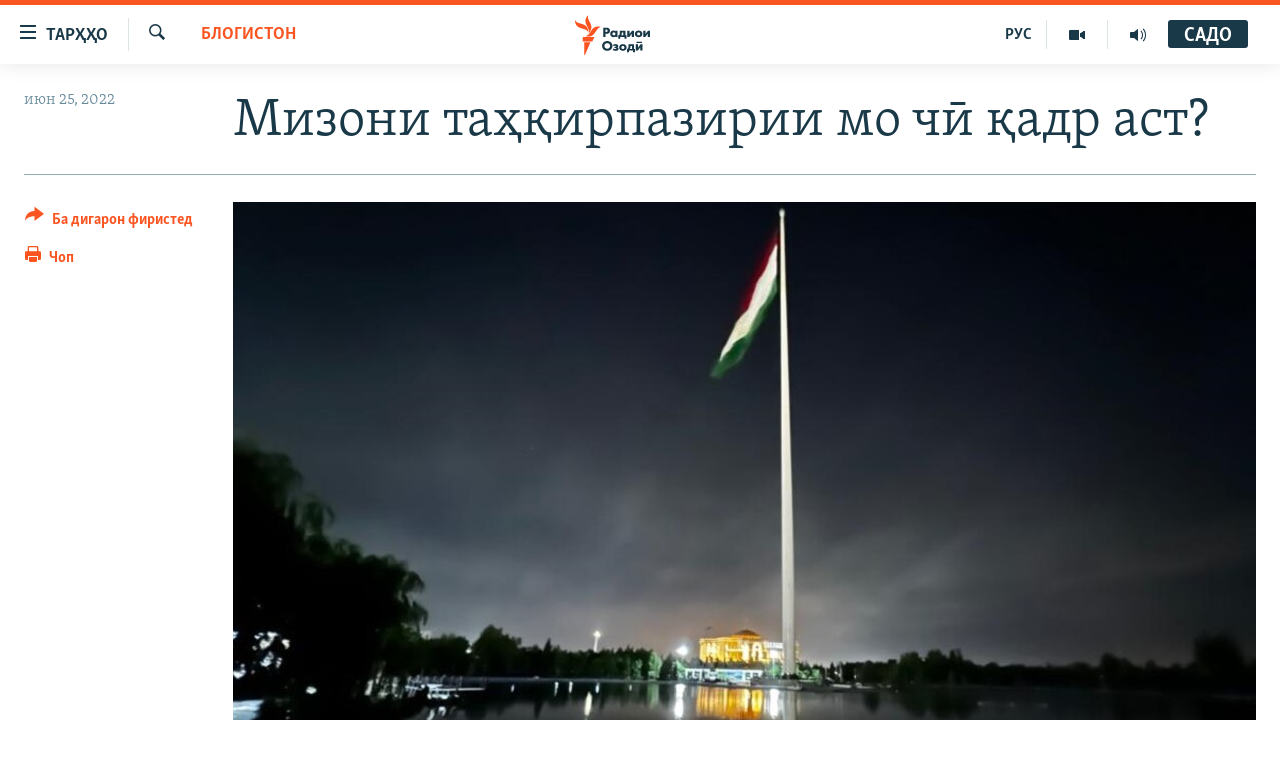

--- FILE ---
content_type: text/html; charset=utf-8
request_url: https://www.ozodi.org/a/31914729.html
body_size: 16155
content:

<!DOCTYPE html>
<html lang="tg" dir="ltr" class="no-js">
<head>
<link href="/Content/responsive/RFE/tg-TJ/RFE-tg-TJ.css?&amp;av=0.0.0.0&amp;cb=370" rel="stylesheet"/>
<script src="https://tags.ozodi.org/rferl-pangea/prod/utag.sync.js"></script> <script type='text/javascript' src='https://www.youtube.com/iframe_api' async></script>
<link rel="manifest" href="/manifest.json">
<script type="text/javascript">
//a general 'js' detection, must be on top level in <head>, due to CSS performance
document.documentElement.className = "js";
var cacheBuster = "370";
var appBaseUrl = "/";
var imgEnhancerBreakpoints = [0, 144, 256, 408, 650, 1023, 1597];
var isLoggingEnabled = false;
var isPreviewPage = false;
var isLivePreviewPage = false;
if (!isPreviewPage) {
window.RFE = window.RFE || {};
window.RFE.cacheEnabledByParam = window.location.href.indexOf('nocache=1') === -1;
const url = new URL(window.location.href);
const params = new URLSearchParams(url.search);
// Remove the 'nocache' parameter
params.delete('nocache');
// Update the URL without the 'nocache' parameter
url.search = params.toString();
window.history.replaceState(null, '', url.toString());
} else {
window.addEventListener('load', function() {
const links = window.document.links;
for (let i = 0; i < links.length; i++) {
links[i].href = '#';
links[i].target = '_self';
}
})
}
var pwaEnabled = false;
var swCacheDisabled;
</script>
<meta charset="utf-8" />
<title>Мизони таҳқирпазирии мо чӣ қадр аст?</title>
<meta name="description" content="|Зеварбону Рауфӣ, хабарнигори ҷавон
Дуруд ҳаммеҳани азиз,
Чӣ ҳол дорӣ? На, фикр накун ин суол аз ҷумлае онҳоест, ки фақат барои адои эҳтиром гуфта шудаву ниёзе ба посух надорад. Воқеъан дилам мехоҳад бидонам чӣ ҳол дорӣ? Банди чӣ кору афкоре ҳастӣ? Оё ту ҳам пайгири иттифоқоте, ки дар..." />
<meta name="keywords" content="Блогистон" />
<meta name="viewport" content="width=device-width, initial-scale=1.0" />
<meta http-equiv="X-UA-Compatible" content="IE=edge" />
<meta name="robots" content="max-image-preview:large"><meta property="fb:pages" content="174906359256843" /> <meta name="yandex-verification" content="5dc03567353abd09" />
<link href="https://www.ozodi.org/a/31914729.html" rel="canonical" />
<meta name="apple-mobile-web-app-title" content="РАО/РО" />
<meta name="apple-mobile-web-app-status-bar-style" content="black" />
<meta name="apple-itunes-app" content="app-id=1448678370, app-argument=//31914729.ltr" />
<meta content="Мизони таҳқирпазирии мо чӣ қадр аст?" property="og:title" />
<meta content="|Зеварбону Рауфӣ, хабарнигори ҷавон
Дуруд ҳаммеҳани азиз,
Чӣ ҳол дорӣ? На, фикр накун ин суол аз ҷумлае онҳоест, ки фақат барои адои эҳтиром гуфта шудаву ниёзе ба посух надорад. Воқеъан дилам мехоҳад бидонам чӣ ҳол дорӣ? Банди чӣ кору афкоре ҳастӣ? Оё ту ҳам пайгири иттифоқоте, ки дар..." property="og:description" />
<meta content="article" property="og:type" />
<meta content="https://www.ozodi.org/a/31914729.html" property="og:url" />
<meta content="Радиои Озодӣ" property="og:site_name" />
<meta content="https://www.facebook.com/radio.ozodi" property="article:publisher" />
<meta content="https://gdb.rferl.org/10040000-0aff-0242-31f0-08da56975b0f_cx3_cy8_cw94_w1200_h630.jpeg" property="og:image" />
<meta content="1200" property="og:image:width" />
<meta content="630" property="og:image:height" />
<meta content="210773346019074" property="fb:app_id" />
<meta content="summary_large_image" name="twitter:card" />
<meta content="@RadioiOzodi" name="twitter:site" />
<meta content="https://gdb.rferl.org/10040000-0aff-0242-31f0-08da56975b0f_cx3_cy8_cw94_w1200_h630.jpeg" name="twitter:image" />
<meta content="Мизони таҳқирпазирии мо чӣ қадр аст?" name="twitter:title" />
<meta content="|Зеварбону Рауфӣ, хабарнигори ҷавон
Дуруд ҳаммеҳани азиз,
Чӣ ҳол дорӣ? На, фикр накун ин суол аз ҷумлае онҳоест, ки фақат барои адои эҳтиром гуфта шудаву ниёзе ба посух надорад. Воқеъан дилам мехоҳад бидонам чӣ ҳол дорӣ? Банди чӣ кору афкоре ҳастӣ? Оё ту ҳам пайгири иттифоқоте, ки дар..." name="twitter:description" />
<link rel="amphtml" href="https://www.ozodi.org/amp/31914729.html" />
<script type="application/ld+json">{"articleSection":"Блогистон","isAccessibleForFree":true,"headline":"Мизони таҳқирпазирии мо чӣ қадр аст?","inLanguage":"tg-TJ","keywords":"Блогистон","author":{"@type":"Person","name":"РАО/РО"},"datePublished":"2022-06-25 10:45:06Z","dateModified":"2022-06-25 10:45:06Z","publisher":{"logo":{"width":512,"height":220,"@type":"ImageObject","url":"https://www.ozodi.org/Content/responsive/RFE/tg-TJ/img/logo.png"},"@type":"NewsMediaOrganization","url":"https://www.ozodi.org","sameAs":["http://facebook.com/radio.ozodi","http://www.youtube.com/user/Ozodivideo","https://www.instagram.com/radioiozodi/?hl=en","https://twitter.com/RadioiOzodi","https://t.me/radioozodi"],"name":"Радиои Озодӣ","alternateName":"Радиои Озодӣ"},"@context":"https://schema.org","@type":"NewsArticle","mainEntityOfPage":"https://www.ozodi.org/a/31914729.html","url":"https://www.ozodi.org/a/31914729.html","description":"|Зеварбону Рауфӣ, хабарнигори ҷавон\r\n Дуруд ҳаммеҳани азиз,\r\n Чӣ ҳол дорӣ? На, фикр накун ин суол аз ҷумлае онҳоест, ки фақат барои адои эҳтиром гуфта шудаву ниёзе ба посух надорад. Воқеъан дилам мехоҳад бидонам чӣ ҳол дорӣ? Банди чӣ кору афкоре ҳастӣ? Оё ту ҳам пайгири иттифоқоте, ки дар...","image":{"width":1080,"height":608,"@type":"ImageObject","url":"https://gdb.rferl.org/10040000-0aff-0242-31f0-08da56975b0f_cx3_cy8_cw94_w1080_h608.jpeg"},"name":"Мизони таҳқирпазирии мо чӣ қадр аст?"}</script>
<script src="/Scripts/responsive/infographics.b?v=dVbZ-Cza7s4UoO3BqYSZdbxQZVF4BOLP5EfYDs4kqEo1&amp;av=0.0.0.0&amp;cb=370"></script>
<script src="/Scripts/responsive/loader.b?v=Q26XNwrL6vJYKjqFQRDnx01Lk2pi1mRsuLEaVKMsvpA1&amp;av=0.0.0.0&amp;cb=370"></script>
<link rel="icon" type="image/svg+xml" href="/Content/responsive/RFE/img/webApp/favicon.svg" />
<link rel="alternate icon" href="/Content/responsive/RFE/img/webApp/favicon.ico" />
<link rel="mask-icon" color="#ea6903" href="/Content/responsive/RFE/img/webApp/favicon_safari.svg" />
<link rel="apple-touch-icon" sizes="152x152" href="/Content/responsive/RFE/img/webApp/ico-152x152.png" />
<link rel="apple-touch-icon" sizes="144x144" href="/Content/responsive/RFE/img/webApp/ico-144x144.png" />
<link rel="apple-touch-icon" sizes="114x114" href="/Content/responsive/RFE/img/webApp/ico-114x114.png" />
<link rel="apple-touch-icon" sizes="72x72" href="/Content/responsive/RFE/img/webApp/ico-72x72.png" />
<link rel="apple-touch-icon-precomposed" href="/Content/responsive/RFE/img/webApp/ico-57x57.png" />
<link rel="icon" sizes="192x192" href="/Content/responsive/RFE/img/webApp/ico-192x192.png" />
<link rel="icon" sizes="128x128" href="/Content/responsive/RFE/img/webApp/ico-128x128.png" />
<meta name="msapplication-TileColor" content="#ffffff" />
<meta name="msapplication-TileImage" content="/Content/responsive/RFE/img/webApp/ico-144x144.png" />
<link rel="preload" href="/Content/responsive/fonts/Skolar-Lt_Cyrl_v2.4.woff" type="font/woff" as="font" crossorigin="anonymous" />
<link rel="preload" href="/Content/responsive/fonts/SkolarSans-Cn-Bd_LatnCyrl_v2.3.woff" type="font/woff" as="font" crossorigin="anonymous" />
<link rel="alternate" type="application/rss+xml" title="RFE/RL - Top Stories [RSS]" href="/api/" />
<link rel="sitemap" type="application/rss+xml" href="/sitemap.xml" />
</head>
<body class=" nav-no-loaded cc_theme pg-article print-lay-article js-category-to-nav nojs-images ">
<script type="text/javascript" >
var analyticsData = {url:"https://www.ozodi.org/a/31914729.html",property_id:"422",article_uid:"31914729",page_title:"Мизони таҳқирпазирии мо чӣ қадр аст?",page_type:"article",content_type:"article",subcontent_type:"article",last_modified:"2022-06-25 10:45:06Z",pub_datetime:"2022-06-25 10:45:06Z",pub_year:"2022",pub_month:"06",pub_day:"25",pub_hour:"10",pub_weekday:"Saturday",section:"блогистон",english_section:"blogistan",byline:"",categories:"blogistan",domain:"www.ozodi.org",language:"Tajik",language_service:"RFERL Tajik",platform:"web",copied:"no",copied_article:"",copied_title:"",runs_js:"Yes",cms_release:"8.44.0.0.370",enviro_type:"prod",slug:"",entity:"RFE",short_language_service:"TAJ",platform_short:"W",page_name:"Мизони таҳқирпазирии мо чӣ қадр аст?"};
</script>
<noscript><iframe src="https://www.googletagmanager.com/ns.html?id=GTM-WXZBPZ" height="0" width="0" style="display:none;visibility:hidden"></iframe></noscript><script type="text/javascript" data-cookiecategory="analytics">
var gtmEventObject = Object.assign({}, analyticsData, {event: 'page_meta_ready'});window.dataLayer = window.dataLayer || [];window.dataLayer.push(gtmEventObject);
if (top.location === self.location) { //if not inside of an IFrame
var renderGtm = "true";
if (renderGtm === "true") {
(function(w,d,s,l,i){w[l]=w[l]||[];w[l].push({'gtm.start':new Date().getTime(),event:'gtm.js'});var f=d.getElementsByTagName(s)[0],j=d.createElement(s),dl=l!='dataLayer'?'&l='+l:'';j.async=true;j.src='//www.googletagmanager.com/gtm.js?id='+i+dl;f.parentNode.insertBefore(j,f);})(window,document,'script','dataLayer','GTM-WXZBPZ');
}
}
</script>
<!--Analytics tag js version start-->
<script type="text/javascript" data-cookiecategory="analytics">
var utag_data = Object.assign({}, analyticsData, {});
if(typeof(TealiumTagFrom)==='function' && typeof(TealiumTagSearchKeyword)==='function') {
var utag_from=TealiumTagFrom();var utag_searchKeyword=TealiumTagSearchKeyword();
if(utag_searchKeyword!=null && utag_searchKeyword!=='' && utag_data["search_keyword"]==null) utag_data["search_keyword"]=utag_searchKeyword;if(utag_from!=null && utag_from!=='') utag_data["from"]=TealiumTagFrom();}
if(window.top!== window.self&&utag_data.page_type==="snippet"){utag_data.page_type = 'iframe';}
try{if(window.top!==window.self&&window.self.location.hostname===window.top.location.hostname){utag_data.platform = 'self-embed';utag_data.platform_short = 'se';}}catch(e){if(window.top!==window.self&&window.self.location.search.includes("platformType=self-embed")){utag_data.platform = 'cross-promo';utag_data.platform_short = 'cp';}}
(function(a,b,c,d){ a="https://tags.ozodi.org/rferl-pangea/prod/utag.js"; b=document;c="script";d=b.createElement(c);d.src=a;d.type="text/java"+c;d.async=true; a=b.getElementsByTagName(c)[0];a.parentNode.insertBefore(d,a); })();
</script>
<!--Analytics tag js version end-->
<!-- Analytics tag management NoScript -->
<noscript>
<img style="position: absolute; border: none;" src="https://ssc.ozodi.org/b/ss/bbgprod,bbgentityrferl/1/G.4--NS/921931900?pageName=rfe%3ataj%3aw%3aarticle%3a%d0%9c%d0%b8%d0%b7%d0%be%d0%bd%d0%b8%20%d1%82%d0%b0%d2%b3%d2%9b%d0%b8%d1%80%d0%bf%d0%b0%d0%b7%d0%b8%d1%80%d0%b8%d0%b8%20%d0%bc%d0%be%20%d1%87%d3%a3%20%d2%9b%d0%b0%d0%b4%d1%80%20%d0%b0%d1%81%d1%82%3f&amp;c6=%d0%9c%d0%b8%d0%b7%d0%be%d0%bd%d0%b8%20%d1%82%d0%b0%d2%b3%d2%9b%d0%b8%d1%80%d0%bf%d0%b0%d0%b7%d0%b8%d1%80%d0%b8%d0%b8%20%d0%bc%d0%be%20%d1%87%d3%a3%20%d2%9b%d0%b0%d0%b4%d1%80%20%d0%b0%d1%81%d1%82%3f&amp;v36=8.44.0.0.370&amp;v6=D=c6&amp;g=https%3a%2f%2fwww.ozodi.org%2fa%2f31914729.html&amp;c1=D=g&amp;v1=D=g&amp;events=event1,event52&amp;c16=rferl%20tajik&amp;v16=D=c16&amp;c5=blogistan&amp;v5=D=c5&amp;ch=%d0%91%d0%bb%d0%be%d0%b3%d0%b8%d1%81%d1%82%d0%be%d0%bd&amp;c15=tajik&amp;v15=D=c15&amp;c4=article&amp;v4=D=c4&amp;c14=31914729&amp;v14=D=c14&amp;v20=no&amp;c17=web&amp;v17=D=c17&amp;mcorgid=518abc7455e462b97f000101%40adobeorg&amp;server=www.ozodi.org&amp;pageType=D=c4&amp;ns=bbg&amp;v29=D=server&amp;v25=rfe&amp;v30=422&amp;v105=D=User-Agent " alt="analytics" width="1" height="1" /></noscript>
<!-- End of Analytics tag management NoScript -->
<!--*** Accessibility links - For ScreenReaders only ***-->
<section>
<div class="sr-only">
<h2>Пайвандҳои дастрасӣ</h2>
<ul>
<li><a href="#content" data-disable-smooth-scroll="1">Ҷаҳиш ба мояи аслӣ</a></li>
<li><a href="#navigation" data-disable-smooth-scroll="1">Ҷаҳиш ба феҳристи аслӣ</a></li>
<li><a href="#txtHeaderSearch" data-disable-smooth-scroll="1">Ҷаҳиш ба ҷустор</a></li>
</ul>
</div>
</section>
<div dir="ltr">
<div id="page">
<aside>
<div class="c-lightbox overlay-modal">
<div class="c-lightbox__intro">
<h2 class="c-lightbox__intro-title"></h2>
<button class="btn btn--rounded c-lightbox__btn c-lightbox__intro-next" title="Баъдӣ">
<span class="ico ico--rounded ico-chevron-forward"></span>
<span class="sr-only">Баъдӣ</span>
</button>
</div>
<div class="c-lightbox__nav">
<button class="btn btn--rounded c-lightbox__btn c-lightbox__btn--close" title="Пӯшонед">
<span class="ico ico--rounded ico-close"></span>
<span class="sr-only">Пӯшонед</span>
</button>
<button class="btn btn--rounded c-lightbox__btn c-lightbox__btn--prev" title="Пешӣ">
<span class="ico ico--rounded ico-chevron-backward"></span>
<span class="sr-only">Пешӣ</span>
</button>
<button class="btn btn--rounded c-lightbox__btn c-lightbox__btn--next" title="Баъдӣ">
<span class="ico ico--rounded ico-chevron-forward"></span>
<span class="sr-only">Баъдӣ</span>
</button>
</div>
<div class="c-lightbox__content-wrap">
<figure class="c-lightbox__content">
<span class="c-spinner c-spinner--lightbox">
<img src="/Content/responsive/img/player-spinner.png"
alt="лутфан мунтазир бошед "
title="лутфан мунтазир бошед " />
</span>
<div class="c-lightbox__img">
<div class="thumb">
<img src="" alt="" />
</div>
</div>
<figcaption>
<div class="c-lightbox__info c-lightbox__info--foot">
<span class="c-lightbox__counter"></span>
<span class="caption c-lightbox__caption"></span>
</div>
</figcaption>
</figure>
</div>
<div class="hidden">
<div class="content-advisory__box content-advisory__box--lightbox">
<span class="content-advisory__box-text">Тасвир саҳнаҳое дорад, ки шояд барои дигарон нофорам бошанд.</span>
<button class="btn btn--transparent content-advisory__box-btn m-t-md" value="text" type="button">
<span class="btn__text">
Пардабардорӣ
</span>
</button>
</div>
</div>
</div>
<div class="print-dialogue">
<div class="container">
<h3 class="print-dialogue__title section-head">Тарзи чоп:</h3>
<div class="print-dialogue__opts">
<ul class="print-dialogue__opt-group">
<li class="form__group form__group--checkbox">
<input class="form__check " id="checkboxImages" name="checkboxImages" type="checkbox" checked="checked" />
<label for="checkboxImages" class="form__label m-t-md">Тасвирҳо</label>
</li>
<li class="form__group form__group--checkbox">
<input class="form__check " id="checkboxMultimedia" name="checkboxMultimedia" type="checkbox" checked="checked" />
<label for="checkboxMultimedia" class="form__label m-t-md">Чандрасонаӣ</label>
</li>
</ul>
<ul class="print-dialogue__opt-group">
<li class="form__group form__group--checkbox">
<input class="form__check " id="checkboxEmbedded" name="checkboxEmbedded" type="checkbox" checked="checked" />
<label for="checkboxEmbedded" class="form__label m-t-md">Embedded Content</label>
</li>
<li class="hidden">
<input class="form__check " id="checkboxComments" name="checkboxComments" type="checkbox" />
<label for="checkboxComments" class="form__label m-t-md">Шарҳҳо</label>
</li>
</ul>
</div>
<div class="print-dialogue__buttons">
<button class="btn btn--secondary close-button" type="button" title="Пӯшед">
<span class="btn__text ">Пӯшед</span>
</button>
<button class="btn btn-cust-print m-l-sm" type="button" title="Чоп">
<span class="btn__text ">Чоп</span>
</button>
</div>
</div>
</div>
<div class="ctc-message pos-fix">
<div class="ctc-message__inner">Тор нусхагирӣ шуд</div>
</div>
</aside>
<div class="hdr-20 hdr-20--big">
<div class="hdr-20__inner">
<div class="hdr-20__max pos-rel">
<div class="hdr-20__side hdr-20__side--primary d-flex">
<label data-for="main-menu-ctrl" data-switcher-trigger="true" data-switch-target="main-menu-ctrl" class="burger hdr-trigger pos-rel trans-trigger" data-trans-evt="click" data-trans-id="menu">
<span class="ico ico-close hdr-trigger__ico hdr-trigger__ico--close burger__ico burger__ico--close"></span>
<span class="ico ico-menu hdr-trigger__ico hdr-trigger__ico--open burger__ico burger__ico--open"></span>
<span class="burger__label">ТАРҲҲО</span>
</label>
<div class="menu-pnl pos-fix trans-target" data-switch-target="main-menu-ctrl" data-trans-id="menu">
<div class="menu-pnl__inner">
<nav class="main-nav menu-pnl__item menu-pnl__item--first">
<ul class="main-nav__list accordeon" data-analytics-tales="false" data-promo-name="link" data-location-name="nav,secnav">
<li class="main-nav__item accordeon__item" data-switch-target="menu-item-3142">
<label class="main-nav__item-name main-nav__item-name--label accordeon__control-label" data-switcher-trigger="true" data-for="menu-item-3142">
Гӯшаҳо
<span class="ico ico-chevron-down main-nav__chev"></span>
</label>
<div class="main-nav__sub-list">
<a class="main-nav__item-name main-nav__item-name--link main-nav__item-name--sub" href="/z/542" title="Сиёсат" data-item-name="politics" >Сиёсат</a>
<a class="main-nav__item-name main-nav__item-name--link main-nav__item-name--sub" href="/z/543" title="Иқтисод" data-item-name="economics" >Иқтисод</a>
<a class="main-nav__item-name main-nav__item-name--link main-nav__item-name--sub" href="/z/16829" title="Ҷомеа" data-item-name="society" >Ҷомеа</a>
<a class="main-nav__item-name main-nav__item-name--link main-nav__item-name--sub" href="/z/23154" title="Қазияи &quot;Крокус&quot;" data-item-name="moscow-attack" >Қазияи &quot;Крокус&quot;</a>
<a class="main-nav__item-name main-nav__item-name--link main-nav__item-name--sub" href="/z/3537" title="Осиёи Марказӣ" data-item-name="central_asia" >Осиёи Марказӣ</a>
<a class="main-nav__item-name main-nav__item-name--link main-nav__item-name--sub" href="/z/545" title="Фарҳанг" data-item-name="culture" >Фарҳанг</a>
<a class="main-nav__item-name main-nav__item-name--link main-nav__item-name--sub" href="/z/17632" title="Меҳмони Озодӣ" data-item-name="guest-of-ozodi" >Меҳмони Озодӣ</a>
<a class="main-nav__item-name main-nav__item-name--link main-nav__item-name--sub" href="/z/562" title="Варзиш" data-item-name="Sports" >Варзиш</a>
</div>
</li>
<li class="main-nav__item">
<a class="main-nav__item-name main-nav__item-name--link" href="/freetalk" title="Гапи Озод" data-item-name="gapi-ozod" >Гапи Озод</a>
</li>
<li class="main-nav__item">
<a class="main-nav__item-name main-nav__item-name--link" href="/migrantslife" title="Рӯзгори муҳоҷир" data-item-name="migrantslife" >Рӯзгори муҳоҷир</a>
</li>
<li class="main-nav__item">
<a class="main-nav__item-name main-nav__item-name--link" href="/hellosister" title="Салом, хоҳар" data-item-name="hellosister" >Салом, хоҳар</a>
</li>
<li class="main-nav__item">
<a class="main-nav__item-name main-nav__item-name--link" href="/investigation" title="Таҳқиқот" data-item-name="investigation" >Таҳқиқот</a>
</li>
<li class="main-nav__item">
<a class="main-nav__item-name main-nav__item-name--link" href="/z/22610" title="Ҷанг дар Украина" data-item-name="ukraine-war" >Ҷанг дар Украина</a>
</li>
<li class="main-nav__item accordeon__item" data-switch-target="menu-item-3160">
<label class="main-nav__item-name main-nav__item-name--label accordeon__control-label" data-switcher-trigger="true" data-for="menu-item-3160">
Назари мардум
<span class="ico ico-chevron-down main-nav__chev"></span>
</label>
<div class="main-nav__sub-list">
<a class="main-nav__item-name main-nav__item-name--link main-nav__item-name--sub" href="/z/2673" title="Блогистон" data-item-name="Blogistan" >Блогистон</a>
<a class="main-nav__item-name main-nav__item-name--link main-nav__item-name--sub" href="/z/21718" title="Озодӣ Онлайн" data-item-name="ozodi-online" >Озодӣ Онлайн</a>
</div>
</li>
<li class="main-nav__item accordeon__item" data-switch-target="menu-item-3161">
<label class="main-nav__item-name main-nav__item-name--label accordeon__control-label" data-switcher-trigger="true" data-for="menu-item-3161">
Чандрасонаӣ
<span class="ico ico-chevron-down main-nav__chev"></span>
</label>
<div class="main-nav__sub-list">
<a class="main-nav__item-name main-nav__item-name--link main-nav__item-name--sub" href="/z/643" title="Видео" data-item-name="video_report" >Видео</a>
<a class="main-nav__item-name main-nav__item-name--link main-nav__item-name--sub" href="/z/16875" title="Нигористон" data-item-name="photo-gallery" >Нигористон</a>
<a class="main-nav__item-name main-nav__item-name--link main-nav__item-name--sub" href="/z/17274" title="Гузоришҳои радиоӣ" data-item-name="radio-reports" >Гузоришҳои радиоӣ</a>
</div>
</li>
<li class="main-nav__item">
<a class="main-nav__item-name main-nav__item-name--link" href="/ozodi-lists" title="Рӯйхатҳо" data-item-name="ozodi-lists" >Рӯйхатҳо</a>
</li>
<li class="main-nav__item">
<a class="main-nav__item-name main-nav__item-name--link" href="/z/23080" title="Китобҳои Озодӣ" data-item-name="books" >Китобҳои Озодӣ</a>
</li>
</ul>
</nav>
<div class="menu-pnl__item">
<a href="https://rus.ozodi.org" class="menu-pnl__item-link" alt="Русский">Русский</a>
</div>
<div class="menu-pnl__item menu-pnl__item--social">
<h5 class="menu-pnl__sub-head">Пайгирӣ кунед </h5>
<a href="https://news.google.com/publications/CAAqBwgKMOiFhAEwv7sO?hl=ru&amp;gl=RU&amp;ceid=RU%3Aru" title="Моро дар Google News пайгирӣ кунед" data-analytics-text="follow_on_google_news" class="btn btn--rounded btn--social-inverted menu-pnl__btn js-social-btn btn-g-news" target="_blank" rel="noopener">
<span class="ico ico-google-news ico--rounded"></span>
</a>
<a href="http://facebook.com/radio.ozodi" title="Моро дар Facebook пайгирӣ кунед" data-analytics-text="follow_on_facebook" class="btn btn--rounded btn--social-inverted menu-pnl__btn js-social-btn btn-facebook" target="_blank" rel="noopener">
<span class="ico ico-facebook-alt ico--rounded"></span>
</a>
<a href="http://www.youtube.com/user/Ozodivideo" title="Моро дар Youtube пайгирӣ кунед" data-analytics-text="follow_on_youtube" class="btn btn--rounded btn--social-inverted menu-pnl__btn js-social-btn btn-youtube" target="_blank" rel="noopener">
<span class="ico ico-youtube ico--rounded"></span>
</a>
<a href="https://www.instagram.com/radioiozodi/?hl=en" title="Моро дар Инстаграм пайгирӣ кунед" data-analytics-text="follow_on_instagram" class="btn btn--rounded btn--social-inverted menu-pnl__btn js-social-btn btn-instagram" target="_blank" rel="noopener">
<span class="ico ico-instagram ico--rounded"></span>
</a>
<a href="https://twitter.com/RadioiOzodi" title="Моро дар Twitter пайгирӣ кунед" data-analytics-text="follow_on_twitter" class="btn btn--rounded btn--social-inverted menu-pnl__btn js-social-btn btn-twitter" target="_blank" rel="noopener">
<span class="ico ico-twitter ico--rounded"></span>
</a>
<a href="https://t.me/radioozodi" title="Моро дар Telegram пайгирӣ кунед" data-analytics-text="follow_on_telegram" class="btn btn--rounded btn--social-inverted menu-pnl__btn js-social-btn btn-telegram" target="_blank" rel="noopener">
<span class="ico ico-telegram ico--rounded"></span>
</a>
</div>
<div class="menu-pnl__item">
<a href="/navigation/allsites" class="menu-pnl__item-link">
<span class="ico ico-languages "></span>
Ҳамаи сомонаҳои RFE/RL
</a>
</div>
</div>
</div>
<label data-for="top-search-ctrl" data-switcher-trigger="true" data-switch-target="top-search-ctrl" class="top-srch-trigger hdr-trigger">
<span class="ico ico-close hdr-trigger__ico hdr-trigger__ico--close top-srch-trigger__ico top-srch-trigger__ico--close"></span>
<span class="ico ico-search hdr-trigger__ico hdr-trigger__ico--open top-srch-trigger__ico top-srch-trigger__ico--open"></span>
</label>
<div class="srch-top srch-top--in-header" data-switch-target="top-search-ctrl">
<div class="container">
<form action="/s" class="srch-top__form srch-top__form--in-header" id="form-topSearchHeader" method="get" role="search"><label for="txtHeaderSearch" class="sr-only">Ҷустуҷӯ</label>
<input type="text" id="txtHeaderSearch" name="k" placeholder="Ҷустуҷӯи матн ..." accesskey="s" value="" class="srch-top__input analyticstag-event" onkeydown="if (event.keyCode === 13) { FireAnalyticsTagEventOnSearch('search', $dom.get('#txtHeaderSearch')[0].value) }" />
<button title="Ҷустуҷӯ" type="submit" class="btn btn--top-srch analyticstag-event" onclick="FireAnalyticsTagEventOnSearch('search', $dom.get('#txtHeaderSearch')[0].value) ">
<span class="ico ico-search"></span>
</button></form>
</div>
</div>
<a href="/" class="main-logo-link">
<img src="/Content/responsive/RFE/tg-TJ/img/logo-compact.svg" class="main-logo main-logo--comp" alt="Рамзи сомона">
<img src="/Content/responsive/RFE/tg-TJ/img/logo.svg" class="main-logo main-logo--big" alt="Рамзи сомона">
</a>
</div>
<div class="hdr-20__side hdr-20__side--secondary d-flex">
<a href="/radio/programs" title="Шунавед" class="hdr-20__secondary-item" data-item-name="audio">
<span class="ico ico-audio hdr-20__secondary-icon"></span>
</a>
<a href="https://www.youtube.com/user/Ozodivideo" title="YouTube" class="hdr-20__secondary-item" data-item-name="video">
<span class="ico ico-video hdr-20__secondary-icon"></span>
</a>
<a href="https://rus.ozodi.org" title="РУС" class="hdr-20__secondary-item hdr-20__secondary-item--lang" data-item-name="satellite">
РУС
</a>
<a href="/s" title="Ҷустуҷӯ" class="hdr-20__secondary-item hdr-20__secondary-item--search" data-item-name="search">
<span class="ico ico-search hdr-20__secondary-icon hdr-20__secondary-icon--search"></span>
</a>
<div class="hdr-20__secondary-item live-b-drop">
<div class="live-b-drop__off">
<a href="/live" class="live-b-drop__link" title="САДО" data-item-name="live">
<span class="badge badge--live-btn badge--live-btn-off">
САДО
</span>
</a>
</div>
<div class="live-b-drop__on hidden">
<label data-for="live-ctrl" data-switcher-trigger="true" data-switch-target="live-ctrl" class="live-b-drop__label pos-rel">
<span class="badge badge--live badge--live-btn">
САДО
</span>
<span class="ico ico-close live-b-drop__label-ico live-b-drop__label-ico--close"></span>
</label>
<div class="live-b-drop__panel" id="targetLivePanelDiv" data-switch-target="live-ctrl"></div>
</div>
</div>
<div class="srch-bottom">
<form action="/s" class="srch-bottom__form d-flex" id="form-bottomSearch" method="get" role="search"><label for="txtSearch" class="sr-only">Ҷустуҷӯ</label>
<input type="search" id="txtSearch" name="k" placeholder="Ҷустуҷӯи матн ..." accesskey="s" value="" class="srch-bottom__input analyticstag-event" onkeydown="if (event.keyCode === 13) { FireAnalyticsTagEventOnSearch('search', $dom.get('#txtSearch')[0].value) }" />
<button title="Ҷустуҷӯ" type="submit" class="btn btn--bottom-srch analyticstag-event" onclick="FireAnalyticsTagEventOnSearch('search', $dom.get('#txtSearch')[0].value) ">
<span class="ico ico-search"></span>
</button></form>
</div>
</div>
<img src="/Content/responsive/RFE/tg-TJ/img/logo-print.gif" class="logo-print" alt="Рамзи сомона">
<img src="/Content/responsive/RFE/tg-TJ/img/logo-print_color.png" class="logo-print logo-print--color" alt="Рамзи сомона">
</div>
</div>
</div>
<script>
if (document.body.className.indexOf('pg-home') > -1) {
var nav2In = document.querySelector('.hdr-20__inner');
var nav2Sec = document.querySelector('.hdr-20__side--secondary');
var secStyle = window.getComputedStyle(nav2Sec);
if (nav2In && window.pageYOffset < 150 && secStyle['position'] !== 'fixed') {
nav2In.classList.add('hdr-20__inner--big')
}
}
</script>
<div class="c-hlights c-hlights--breaking c-hlights--no-item" data-hlight-display="mobile,desktop">
<div class="c-hlights__wrap container p-0">
<div class="c-hlights__nav">
<a role="button" href="#" title="Пешӣ">
<span class="ico ico-chevron-backward m-0"></span>
<span class="sr-only">Пешӣ</span>
</a>
<a role="button" href="#" title="Баъдӣ">
<span class="ico ico-chevron-forward m-0"></span>
<span class="sr-only">Баъдӣ</span>
</a>
</div>
<span class="c-hlights__label">
<span class="">Хабари нав</span>
<span class="switcher-trigger">
<label data-for="more-less-1" data-switcher-trigger="true" class="switcher-trigger__label switcher-trigger__label--more p-b-0" title="Бештар">
<span class="ico ico-chevron-down"></span>
</label>
<label data-for="more-less-1" data-switcher-trigger="true" class="switcher-trigger__label switcher-trigger__label--less p-b-0" title="Камтар...">
<span class="ico ico-chevron-up"></span>
</label>
</span>
</span>
<ul class="c-hlights__items switcher-target" data-switch-target="more-less-1">
</ul>
</div>
</div> <div id="content">
<main class="container">
<div class="hdr-container">
<div class="row">
<div class="col-category col-xs-12 col-md-2 pull-left"> <div class="category js-category">
<a class="" href="/z/2673">Блогистон</a> </div>
</div><div class="col-title col-xs-12 col-md-10 pull-right"> <h1 class="title pg-title">
Мизони таҳқирпазирии мо чӣ қадр аст?
</h1>
</div><div class="col-publishing-details col-xs-12 col-sm-12 col-md-2 pull-left"> <div class="publishing-details ">
<div class="published">
<span class="date" >
<time pubdate="pubdate" datetime="2022-06-25T15:45:06+05:00">
июн 25, 2022
</time>
</span>
</div>
</div>
</div><div class="col-lg-12 separator"> <div class="separator">
<hr class="title-line" />
</div>
</div><div class="col-multimedia col-xs-12 col-md-10 pull-right"> <div class="cover-media">
<figure class="media-image js-media-expand">
<div class="img-wrap">
<div class="thumb thumb16_9">
<img src="https://gdb.rferl.org/10040000-0aff-0242-31f0-08da56975b0f_cx3_cy8_cw94_w250_r1_s.jpeg" alt="Душанбе, Боғи парчам, яке аз маконҳои фароғатии сокинон аст." />
</div>
</div>
<figcaption>
<span class="caption">Душанбе, Боғи парчам, яке аз маконҳои фароғатии сокинон аст.</span>
</figcaption>
</figure>
</div>
</div><div class="col-xs-12 col-md-2 pull-left article-share pos-rel"> <div class="share--box">
<div class="sticky-share-container" style="display:none">
<div class="container">
<a href="https://www.ozodi.org" id="logo-sticky-share">&nbsp;</a>
<div class="pg-title pg-title--sticky-share">
Мизони таҳқирпазирии мо чӣ қадр аст?
</div>
<div class="sticked-nav-actions">
<!--This part is for sticky navigation display-->
<p class="buttons link-content-sharing p-0 ">
<button class="btn btn--link btn-content-sharing p-t-0 " id="btnContentSharing" value="text" role="Button" type="" title="имконияти бештари нашр">
<span class="ico ico-share ico--l"></span>
<span class="btn__text ">
Ба дигарон фиристед
</span>
</button>
</p>
<aside class="content-sharing js-content-sharing js-content-sharing--apply-sticky content-sharing--sticky"
role="complementary"
data-share-url="https://www.ozodi.org/a/31914729.html" data-share-title="Мизони таҳқирпазирии мо чӣ қадр аст?" data-share-text="">
<div class="content-sharing__popover">
<h6 class="content-sharing__title">Ба дигарон фиристед</h6>
<button href="#close" id="btnCloseSharing" class="btn btn--text-like content-sharing__close-btn">
<span class="ico ico-close ico--l"></span>
</button>
<ul class="content-sharing__list">
<li class="content-sharing__item">
<div class="ctc ">
<input type="text" class="ctc__input" readonly="readonly">
<a href="" js-href="https://www.ozodi.org/a/31914729.html" class="content-sharing__link ctc__button">
<span class="ico ico-copy-link ico--rounded ico--s"></span>
<span class="content-sharing__link-text">Линкро нусхабардорӣ кунед</span>
</a>
</div>
</li>
<li class="content-sharing__item">
<a href="https://facebook.com/sharer.php?u=https%3a%2f%2fwww.ozodi.org%2fa%2f31914729.html"
data-analytics-text="share_on_facebook"
title="Facebook" target="_blank"
class="content-sharing__link js-social-btn">
<span class="ico ico-facebook ico--rounded ico--s"></span>
<span class="content-sharing__link-text">Facebook</span>
</a>
</li>
<li class="content-sharing__item">
<a href="https://twitter.com/share?url=https%3a%2f%2fwww.ozodi.org%2fa%2f31914729.html&amp;text=%d0%9c%d0%b8%d0%b7%d0%be%d0%bd%d0%b8+%d1%82%d0%b0%d2%b3%d2%9b%d0%b8%d1%80%d0%bf%d0%b0%d0%b7%d0%b8%d1%80%d0%b8%d0%b8+%d0%bc%d0%be+%d1%87%d3%a3+%d2%9b%d0%b0%d0%b4%d1%80+%d0%b0%d1%81%d1%82%3f"
data-analytics-text="share_on_twitter"
title="X (Twitter)" target="_blank"
class="content-sharing__link js-social-btn">
<span class="ico ico-twitter ico--rounded ico--s"></span>
<span class="content-sharing__link-text">X (Twitter)</span>
</a>
</li>
<li class="content-sharing__item">
<a href="mailto:?body=https%3a%2f%2fwww.ozodi.org%2fa%2f31914729.html&amp;subject=Мизони таҳқирпазирии мо чӣ қадр аст?"
title="Email"
class="content-sharing__link ">
<span class="ico ico-email ico--rounded ico--s"></span>
<span class="content-sharing__link-text">Email</span>
</a>
</li>
</ul>
</div>
</aside>
</div>
</div>
</div>
<div class="links">
<p class="buttons link-content-sharing p-0 ">
<button class="btn btn--link btn-content-sharing p-t-0 " id="btnContentSharing" value="text" role="Button" type="" title="имконияти бештари нашр">
<span class="ico ico-share ico--l"></span>
<span class="btn__text ">
Ба дигарон фиристед
</span>
</button>
</p>
<aside class="content-sharing js-content-sharing " role="complementary"
data-share-url="https://www.ozodi.org/a/31914729.html" data-share-title="Мизони таҳқирпазирии мо чӣ қадр аст?" data-share-text="">
<div class="content-sharing__popover">
<h6 class="content-sharing__title">Ба дигарон фиристед</h6>
<button href="#close" id="btnCloseSharing" class="btn btn--text-like content-sharing__close-btn">
<span class="ico ico-close ico--l"></span>
</button>
<ul class="content-sharing__list">
<li class="content-sharing__item">
<div class="ctc ">
<input type="text" class="ctc__input" readonly="readonly">
<a href="" js-href="https://www.ozodi.org/a/31914729.html" class="content-sharing__link ctc__button">
<span class="ico ico-copy-link ico--rounded ico--l"></span>
<span class="content-sharing__link-text">Линкро нусхабардорӣ кунед</span>
</a>
</div>
</li>
<li class="content-sharing__item">
<a href="https://facebook.com/sharer.php?u=https%3a%2f%2fwww.ozodi.org%2fa%2f31914729.html"
data-analytics-text="share_on_facebook"
title="Facebook" target="_blank"
class="content-sharing__link js-social-btn">
<span class="ico ico-facebook ico--rounded ico--l"></span>
<span class="content-sharing__link-text">Facebook</span>
</a>
</li>
<li class="content-sharing__item">
<a href="https://twitter.com/share?url=https%3a%2f%2fwww.ozodi.org%2fa%2f31914729.html&amp;text=%d0%9c%d0%b8%d0%b7%d0%be%d0%bd%d0%b8+%d1%82%d0%b0%d2%b3%d2%9b%d0%b8%d1%80%d0%bf%d0%b0%d0%b7%d0%b8%d1%80%d0%b8%d0%b8+%d0%bc%d0%be+%d1%87%d3%a3+%d2%9b%d0%b0%d0%b4%d1%80+%d0%b0%d1%81%d1%82%3f"
data-analytics-text="share_on_twitter"
title="X (Twitter)" target="_blank"
class="content-sharing__link js-social-btn">
<span class="ico ico-twitter ico--rounded ico--l"></span>
<span class="content-sharing__link-text">X (Twitter)</span>
</a>
</li>
<li class="content-sharing__item">
<a href="mailto:?body=https%3a%2f%2fwww.ozodi.org%2fa%2f31914729.html&amp;subject=Мизони таҳқирпазирии мо чӣ қадр аст?"
title="Email"
class="content-sharing__link ">
<span class="ico ico-email ico--rounded ico--l"></span>
<span class="content-sharing__link-text">Email</span>
</a>
</li>
</ul>
</div>
</aside>
<p class="link-print visible-md visible-lg buttons p-0">
<button class="btn btn--link btn-print p-t-0" onclick="if (typeof FireAnalyticsTagEvent === 'function') {FireAnalyticsTagEvent({ on_page_event: 'print_story' });}return false" title="(CTRL+P)">
<span class="ico ico-print"></span>
<span class="btn__text">Чоп</span>
</button>
</p>
</div>
</div>
</div>
</div>
</div>
<div class="body-container">
<div class="row">
<div class="col-xs-12 col-sm-12 col-md-10 col-lg-10 pull-right">
<div class="row">
<div class="col-xs-12 col-sm-12 col-md-8 col-lg-8 pull-left bottom-offset content-offset">
<div id="article-content" class="content-floated-wrap fb-quotable">
<div class="wsw">
<p><strong>|Зеварбону Рауфӣ, хабарнигори ҷавон</strong></p>
<p>Дуруд ҳаммеҳани азиз,</p>
<p>Чӣ ҳол дорӣ? На, фикр накун ин суол аз ҷумлае онҳоест, ки фақат барои адои эҳтиром гуфта шудаву ниёзе ба посух надорад. Воқеъан дилам мехоҳад бидонам чӣ ҳол дорӣ? Банди чӣ кору афкоре ҳастӣ? Оё ту ҳам пайгири иттифоқоте, ки дар меҳанамон рӯй медиҳанд, ҳастӣ? Ҳайф, ки наметавонам ин лаҳза зеҳнатро бихонам ва бибинам онҷо чӣ мегузарад. Аммо кош ҳамин ҳоло ту метавонистӣ ба нишемангоҳи хотири ман сар бизанӣ ва худат бибинӣ онҷо чӣ мегузарад. Вале беҳтар аз ҳамаи инҳо шояд он мебуд, ки ёд мегирифтем, ба ҳарфи дили ҳам гӯш диҳем ва ба ҳамдигар бовар кунем.</p>
<p>Имрӯз мехоҳам аз мавзӯъе бароят бигӯям, ки чандест фикру зикрамро банди худаш кардааст. Он таҳқирпазирист. На-на иштибоҳ нахондӣ. Медонам азбас дар расонаҳо, аз радио гирифта то телевизиону матбуот, калимаи “таҳаммулпазирӣ” муд шуда, шояд пеши худат фикр карда бошӣ, ки манзури ман низ ҳамон будааст. Лек ин тавр нест. Ман дақиқан аз таҳқирпазирӣ мегӯям. Агар иҷоза диҳӣ манзурамро бароят равшан хоҳам кард.</p>
<p>Равоншиносон бар ин назаранд, ки дар ҳар иҷтимоъе “таҳқир” дар ашколи мухталифе аз тарафи ашхоси “иқтидорталаб” бар сари ашхоси “истибдодзада” амалӣ мешавад. Дар ин раванд аз рӯи муҳлате, ки шахси истибдодзада таҳқирҳои шахси иқтидорталабро таҳаммул мекунад ва вокунише аз худ нишон намедиҳад, мизони таҳқирпазирии ӯро ҳисоб мекунанд.</p>
<p>Ҳаммеҳанам, бешак ту ҳам аз он чӣ имрӯзҳо дар кишварамон иттифоқ меуфтад, хабардорӣ. Фоҷеъаи Рӯшон, мавриди азият қарор гирифтани рӯзноманигорон, боздошт шудани гузоришгарон Далери Имомалӣ ва Абдулло Ғурбатӣ, гаронии нархҳо дар бозор, мушкилоти муҳоҷирин ва ғайраву ғайра... Ҳамаи он мушкилоте, ки ҳар як ҳаммеҳани ману ту ҳар рӯз маҷбур аст бо онҳо дасту панҷа нарм кунад, аммо иҷозаи ҳарф задан дар бораашонро надорад. Зеро, агар рафту чунин саҳлангорие аз ӯ сар зад, ангуштҳои сокит бош, хоини миллат, терорист ва амсоли инҳо ба самташ гирифта мешаванд.</p>
<p>Пас, биё аз ин мавзӯъҳо чизе нагӯем. На ман муҳри хиёнат бихурам ва на сари бебалои ту дар бало монад. Биё фақат аз таҳқирпазирӣ бигӯем. На ин, ки бихоҳем мабодо ҳарфе хориҷ аз доираи “таъин кардаи ҳукумат” зада бошем. Ин суҳбатест мутакӣ бар илми равоншиносӣ ва фарзияҳое, ки мо дар бораашон бо ҳам ҳарф мезанем, ҳамин.</p>
<p>Фарз кун мо зиндагии як кӯдакро зери назар дорем, то мизони таҳқирпазирии ӯро ҳисоб кунем.</p>
<p>Ин кӯдак як рӯз имтиҳон мекунад назарашро пеши хонаводааш баён кунад. Падараш мегӯяд: -дамта бигир кӯдак! Модараш мегӯяд: - туро кӣ гап задан мондаст? Хоҳару бародаронаш масхараомез мегӯянд: - кӯдак гап зан шудаст! Кӯдак аввалин дарси зиндагияшро меомӯзад, ӯ дар хона иҷозаи “назар додан”-ро надорад, чун хурдтар аз ҳама аст.</p>
<p>Кӯдак ба мактаб меравад. Ӯ ҳоло вориди ҷомеъае мешавад, ки атрофиёнаш ҳамсинну солонаш ҳастанд. Пас ба ӯ дубора иҷозаи ибрози назар дода мешавад. Аммо ӯ хеле вақт аст, дигар дар бораи чизе назар надодааст, ҳақи интихобе надоштааст. Ҳоло дар мактаб аз ӯ интизор доранд фикрашро баён кунад. Ӯ сокит мемонад, чун мутмаин нест, ки битавонад ду ҷумларо сари ҳам кунад ва ба суолҳои омӯзгораш посух бидиҳад. Муаллим асабонӣ мешавад ва ӯро пеши рӯи ҳамдарсонаш танбеҳ мекунад. Ба хона, ки баргашт қазияро ба хонаводааш таъриф мекунад. Падараш мегӯяд: - Айби худат аст, бояд ба дарс тайёр шуда мерафтӣ, ноӯҳдабаро! Модараш мегӯяд: - Муҳим ба муаллим гапгардонӣ накарда бошӣ, ӯ чанд соли дигар роҳбари синфат аст, барои мо проблема насоз! Бародару хоҳаронаш чизе намегӯянд, вале лабхандҳои тамасхуромезашон кофист, ки ин кӯдак дигар ҳеч гоҳ дар бораи мушкилоте, ки барояш пеш меояд, ба хонаводааш иттилоъе надиҳад.</p>
<p>Фарз кардем, ӯ пас аз хатми мактаб ба донишгоҳ меравад. Пас аз хатми донишгоҳ корманд мешавад. Вале ҳамчунон ба далоиле мухталифе кам гирифта мешавад, ҳисси ҳақораташ афзоиш меёбад, ҳарчанд ҳеч аксуламале нишон намедиҳад. Ҳоло тасаввур кун, билохира ӯ раис мешавад. Ман мегӯям раис, ту худат интихоб кун, ки ӯ раиси идорае, корхонае, ноҳияе, шаҳре, устоне ва ё ҷумҳуриест. Хулоса, ӯ ки раис шуд, ба назарат чӣ иттифоқе меуфтад? Дуруст ҳадс задӣ.</p>
<p>Масалан ӯ метавонад танҳо онҳоеро ба кор бигирад, ки аз назари донишу идрок дар сатҳи поинтаре аз ӯ қарор доранд, то бо ин роҳ ба атрофиён бифаҳмонад, ки чӣ қадр оқилу фаҳмидатар аз онҳост.</p>
<p>Ё даст ба велхарҷиҳое бизанад, ки қабл аз раис шудан имконашро надошт. Лек акнун метавонад ҳатто ҳақи мардумро аз даҳонашон биситонад ва касе чизе нахоҳад гуфт, зеро ӯ раис аст.</p>
<p>Шояд ӯ ба ин хотир, ки дар гузашта танҳо суханҳои ҳақоратомез нисбати худаш шунидааст, роҳро барои рушди афроде боз кунад, ки ҳамеша дар пайи мадҳу санои ӯ ҳастанд, онҳо ки метавонанд бо чоплусияшон меголумониёи (яъне ҳазёни худбузургбинӣ) ӯро ирзо кунанд.</p>
<p>Чун ба ин кӯдак қаблан ҳақи интихоб дода намешуд, ӯ низ бо даст овардани қудрат мекӯшад ҳақи интихобро аз ҳама бигирад. Ҳамон гуна, ки замоне ба ҷои ӯ бузургтарҳо интихоб мекарданд, ҳоло ӯ ба ҷои ҳама интихоб ва таъину таклиф хоҳад кард. Мепурсӣ чиро? Чун акнун ӯ раис аст!</p>
<p>Ҳаммеҳанам он чӣ инҷо ману ту мисол задем, танҳо як ду маврид аз ҳама он корҳоест, ки як шахсияти уқдаӣ метавонад дар як ҷомеъа амалӣ созад. Вақте афроде аз ин қабил ба қудрат мерасанд, ҳисси ҳамакора ва ҳаматавонӣ ба онҳо даст медиҳад ва ин раванд мунҷар ба синдроми худшефтагӣ дар онҳо мегардад. Ҳоло намехоҳам бо шарҳи худшефтагӣ, чӣ гуна рушд ёфтани ону роҳҳои ташхисаш фурсататро беш аз ин бигирам, шояд рӯзи дигар дар ин бора бо ҳам ҳарф бизанем.</p>
<p>Аммо он чӣ имрӯз ҷо дорад ба он бияндешем, таҳқирпазирист. Ҳаммеҳани азизам, акнун ту худат низ қодир ба он ҳастӣ ки натоиҷи ин амалкардро тахмин бизанӣ. Фикр намекунӣ ҳар яки мо бо дарки ин нукта муваззаф ҳастем ҷилави чунин равандеро бигирем? Оё ту ҳам ба ин фикр мекунӣ, ки инсонҳои таҳқиршуда, ба эҷоди заминаи таҳқирпазирӣ дар ҷомеа ва падид омадани дигар инсонҳои таҳқиршуда машғул мешаванд? Оё ҷомеаи таҳқирпазир ва бар арикаи қудрат такя задани уқдаиҳо фоҷеа ба бор намеорад? Ба назарат чӣ чизе ва чӣ касе боиси мутаваққиф шудани занҷираи ин иттифоқоти фоҷеъабор мешавад? Ба гумонам ғайр аз худамон ҳеч кас қодир ба эҷоди тағйире нест. Назари ту чист?</p>
<p>Магар ғайр аз ин аст, то замоне ки мо иҷоза медиҳем, касе моро таҳқир кунад, ҳақи моро аз кафамон бистонад, бар сарамон зулм кунад, дар машақату азоб хоҳем монд. Ба назарат мизони таҳқирпазирии мо чӣ қадр аст? То куҷову то ба кай метавонем зиллатеро, ки бар сарамон мешавад, таҳаммул кунем? Оё мо оҷизтар аз он ҳастем, ки дар муқобили афроде чун ҳамин кӯдаке, ки мисолашро бо ҳам задем, биистем ва бигӯем: НА! На, ба тамоми ҳуқуқвайронкуниҳо, таҳқирҳо, ҳақимардумхуриҳо, арҷ нагузоштанҳо ба каромату шарофати инсонӣ!</p>
<p>Оё мо воқеъан ҳамон ҷомеъаи “истибдодзада” ва “таҳқирпазир” ҳастем, ки тавони гуфтани як “на”-ро ба инсонҳои иқтидорталаб надорад? Ту чӣ фикр мекунӣ, ҳаммеҳанам? </p>
<div style="background:#eeeeee; border:1px solid #cccccc; padding:5px 10px"><strong><em>Матолибе, ки дар ин гӯша ба нашр мерасанд, назари муаллифон буда, баёнгари мавқеи Радиои Озодӣ шумурда намешаванд.</em></strong></div>
</div>
</div>
</div>
<div class="col-xs-12 col-sm-12 col-md-4 col-lg-4 pull-left design-top-offset"> <div class="region">
<div class="media-block-wrap" id="wrowblock-44003_21" data-area-id=R1_1>
<h2 class="section-head">
Гузоришҳо </h2>
<div class="row">
<ul>
<li class="col-xs-12 col-sm-6 col-md-12 col-lg-12 mb-grid">
<div class="media-block ">
<a href="/a/donald-tramp-guft-baroi-giriftani-grenlandiya-az-neru-istifoda-namekunad/33656811.html" class="img-wrap img-wrap--t-spac img-wrap--size-4 img-wrap--float" title="Доналд Трамп гуфт, барои гирифтани Гренландия аз нерӯ истифода намекунад">
<div class="thumb thumb16_9">
<noscript class="nojs-img">
<img src="https://gdb.rferl.org/d850f89b-3849-470e-a263-8a381271a7ba_cx0_cy10_cw0_w100_r1.jpg" alt="Доналд Трамп ҳангоми суханронӣ дар Давос" />
</noscript>
<img data-src="https://gdb.rferl.org/d850f89b-3849-470e-a263-8a381271a7ba_cx0_cy10_cw0_w33_r1.jpg" src="" alt="Доналд Трамп ҳангоми суханронӣ дар Давос" class=""/>
</div>
</a>
<div class="media-block__content media-block__content--h">
<a class="category category--mb category--size-4" href="/z/541" title="Ҷаҳон">
Ҷаҳон
</a>
<a href="/a/donald-tramp-guft-baroi-giriftani-grenlandiya-az-neru-istifoda-namekunad/33656811.html">
<h4 class="media-block__title media-block__title--size-4" title="Доналд Трамп гуфт, барои гирифтани Гренландия аз нерӯ истифода намекунад">
Доналд Трамп гуфт, барои гирифтани Гренландия аз нерӯ истифода намекунад
</h4>
</a>
</div>
</div>
</li>
<li class="col-xs-12 col-sm-6 col-md-12 col-lg-12 mb-grid">
<div class="media-block ">
<a href="/a/maqomoti-intizomi-yak-marzboni-bedarakshudai-tojikro-mejuyand/33656721.html" class="img-wrap img-wrap--t-spac img-wrap--size-4 img-wrap--float" title="Мақомоти интизомии Хатлон марзбони бедаракшударо меҷӯянд">
<div class="thumb thumb16_9">
<noscript class="nojs-img">
<img src="https://gdb.rferl.org/023cec32-6713-4d2d-3332-08de3c92853e_w100_r1.jpg" alt="Шоҳдил Ҷӯразода моҳи апрели соли 2025 аз деҳаи Баҳори ҷамоати Лоиқ Шералии шаҳри Панҷакент ба хидмат ҷалб шудааст." />
</noscript>
<img data-src="https://gdb.rferl.org/023cec32-6713-4d2d-3332-08de3c92853e_w33_r1.jpg" src="" alt="Шоҳдил Ҷӯразода моҳи апрели соли 2025 аз деҳаи Баҳори ҷамоати Лоиқ Шералии шаҳри Панҷакент ба хидмат ҷалб шудааст." class=""/>
</div>
</a>
<div class="media-block__content media-block__content--h">
<a class="category category--mb category--size-4" href="/z/539" title="Тоҷикистон">
Тоҷикистон
</a>
<a href="/a/maqomoti-intizomi-yak-marzboni-bedarakshudai-tojikro-mejuyand/33656721.html">
<h4 class="media-block__title media-block__title--size-4" title="Мақомоти интизомии Хатлон марзбони бедаракшударо меҷӯянд">
Мақомоти интизомии Хатлон марзбони бедаракшударо меҷӯянд
</h4>
</a>
</div>
</div>
</li>
<li class="col-xs-12 col-sm-6 col-md-12 col-lg-12 mb-grid">
<div class="media-block ">
<a href="/a/jasad-dar-pasi-har-moshin-naqli-shohidon-az-sarkubho-dar-eron/33656572.html" class="img-wrap img-wrap--t-spac img-wrap--size-4 img-wrap--float" title="&#171;Ҷасад дар паси ҳар мошин&#187;: Нақли шоҳидон аз саркӯбҳо дар Эрон">
<div class="thumb thumb16_9">
<noscript class="nojs-img">
<img src="https://gdb.rferl.org/2eb9900f-18dc-47ad-040c-08de3bed1b27_w100_r1.jpg" alt="Оқибатҳои саркӯб ва нооромӣ дар Эрон" />
</noscript>
<img data-src="https://gdb.rferl.org/2eb9900f-18dc-47ad-040c-08de3bed1b27_w33_r1.jpg" src="" alt="Оқибатҳои саркӯб ва нооромӣ дар Эрон" class=""/>
</div>
</a>
<div class="media-block__content media-block__content--h">
<a class="category category--mb category--size-4" href="/z/542" title="Сиёсат">
Сиёсат
</a>
<a href="/a/jasad-dar-pasi-har-moshin-naqli-shohidon-az-sarkubho-dar-eron/33656572.html">
<h4 class="media-block__title media-block__title--size-4" title="&#171;Ҷасад дар паси ҳар мошин&#187;: Нақли шоҳидон аз саркӯбҳо дар Эрон">
&#171;Ҷасад дар паси ҳар мошин&#187;: Нақли шоҳидон аз саркӯбҳо дар Эрон
</h4>
</a>
</div>
</div>
</li>
<li class="col-xs-12 col-sm-6 col-md-12 col-lg-12 mb-grid">
<div class="media-block ">
<a href="/a/tarhhoi-iqtisodii-chin-dar-tojikiston-ba-mushkilot-mepechand-/33655881.html" class="img-wrap img-wrap--t-spac img-wrap--size-4 img-wrap--float" title="&quot;Кори вазнинро мо мекунем, фоидааш дигар ҷой меравад.” Мушкилоти тарҳҳои Чин дар Тоҷикистон">
<div class="thumb thumb16_9">
<noscript class="nojs-img">
<img src="https://gdb.rferl.org/E967435D-FAEA-4F91-9D1E-0E0861BC0962_cx0_cy10_cw0_w100_r1.jpg" alt="Конкане дар корхонаи Зарафшон, воқеъ дар Панҷакент." />
</noscript>
<img data-src="https://gdb.rferl.org/E967435D-FAEA-4F91-9D1E-0E0861BC0962_cx0_cy10_cw0_w33_r1.jpg" src="" alt="Конкане дар корхонаи Зарафшон, воқеъ дар Панҷакент." class=""/>
</div>
</a>
<div class="media-block__content media-block__content--h">
<a class="category category--mb category--size-4" href="/z/543" title="Иқтисод">
Иқтисод
</a>
<a href="/a/tarhhoi-iqtisodii-chin-dar-tojikiston-ba-mushkilot-mepechand-/33655881.html">
<h4 class="media-block__title media-block__title--size-4" title="&quot;Кори вазнинро мо мекунем, фоидааш дигар ҷой меравад.” Мушкилоти тарҳҳои Чин дар Тоҷикистон">
&quot;Кори вазнинро мо мекунем, фоидааш дигар ҷой меравад.” Мушкилоти тарҳҳои Чин дар Тоҷикистон
</h4>
</a>
</div>
</div>
</li>
<li class="col-xs-12 col-sm-6 col-md-12 col-lg-12 mb-grid">
<div class="media-block ">
<a href="/a/avval-kiro-zadand-va-charo-zadand-juz-iyoti-navi-mojaro-dar-parlament-/33655739.html" class="img-wrap img-wrap--t-spac img-wrap--size-4 img-wrap--float" title="Аввал киро заданд ва чаро заданд? Ҷузъиёти нави моҷаро дар &quot;Парламент&quot;">
<div class="thumb thumb16_9">
<noscript class="nojs-img">
<img src="https://gdb.rferl.org/eb0f9614-5b72-43ec-0429-08de3bed1b27_w100_r1.jpg" alt="Ресторани Волл Стрит дар Хуҷанд. " />
</noscript>
<img data-src="https://gdb.rferl.org/eb0f9614-5b72-43ec-0429-08de3bed1b27_w33_r1.jpg" src="" alt="Ресторани Волл Стрит дар Хуҷанд. " class=""/>
</div>
</a>
<div class="media-block__content media-block__content--h">
<a class="category category--mb category--size-4" href="/z/17623" title="Ҳодиса">
Ҳодиса
</a>
<a href="/a/avval-kiro-zadand-va-charo-zadand-juz-iyoti-navi-mojaro-dar-parlament-/33655739.html">
<h4 class="media-block__title media-block__title--size-4" title="Аввал киро заданд ва чаро заданд? Ҷузъиёти нави моҷаро дар &quot;Парламент&quot;">
Аввал киро заданд ва чаро заданд? Ҷузъиёти нави моҷаро дар &quot;Парламент&quot;
</h4>
</a>
</div>
</div>
</li>
<li class="col-xs-12 col-sm-6 col-md-12 col-lg-12 mb-grid">
<div class="media-block ">
<a href="/a/muhojir-mo-boyad-baroi-hama-chiz-pul-dihem-pul-va-boz-ham-pul-/33655564.html" class="img-wrap img-wrap--t-spac img-wrap--size-4 img-wrap--float" title="Муҳоҷир: &quot;Мо бояд барои ҳама чиз пул диҳем, пул ва боз ҳам пул.&quot;">
<div class="thumb thumb16_9">
<noscript class="nojs-img">
<img src="https://gdb.rferl.org/01000000-0aff-0242-4428-08dbfd6b9b03_w100_r1.jpg" alt="Муҳоҷирон мегӯянд, ки дар ҳар сари қадам аз онҳо санад ва пул мепурсанд." />
</noscript>
<img data-src="https://gdb.rferl.org/01000000-0aff-0242-4428-08dbfd6b9b03_w33_r1.jpg" src="" alt="Муҳоҷирон мегӯянд, ки дар ҳар сари қадам аз онҳо санад ва пул мепурсанд." class=""/>
</div>
</a>
<div class="media-block__content media-block__content--h">
<a class="category category--mb category--size-4" href="/z/16829" title="Ҷомeа">
Ҷомeа
</a>
<a href="/a/muhojir-mo-boyad-baroi-hama-chiz-pul-dihem-pul-va-boz-ham-pul-/33655564.html">
<h4 class="media-block__title media-block__title--size-4" title="Муҳоҷир: &quot;Мо бояд барои ҳама чиз пул диҳем, пул ва боз ҳам пул.&quot;">
Муҳоҷир: &quot;Мо бояд барои ҳама чиз пул диҳем, пул ва боз ҳам пул.&quot;
</h4>
</a>
</div>
</div>
</li>
</ul>
</div>
</div>
</div>
</div>
</div>
</div>
</div>
</div>
</main>
<a class="btn pos-abs p-0 lazy-scroll-load" data-ajax="true" data-ajax-mode="replace" data-ajax-update="#ymla-section" data-ajax-url="/part/section/5/9524" href="/p/9524.html" loadonce="true" title="Инҳо ҳам аҷоибанд, бинед:">​</a> <div id="ymla-section" class="clear ymla-section"></div>
</div>
<footer role="contentinfo">
<div id="foot" class="foot">
<div class="container">
<div class="foot-nav collapsed" id="foot-nav">
<div class="menu">
<ul class="items">
<li class="socials block-socials">
<span class="handler" id="socials-handler">
Пайгирӣ кунед
</span>
<div class="inner">
<ul class="subitems follow">
<li>
<a href="https://news.google.com/publications/CAAqBwgKMOiFhAEwv7sO?hl=ru&amp;gl=RU&amp;ceid=RU%3Aru" title="Моро дар Google News пайгирӣ кунед" data-analytics-text="follow_on_google_news" class="btn btn--rounded js-social-btn btn-g-news" target="_blank" rel="noopener">
<span class="ico ico-google-news ico--rounded"></span>
</a>
</li>
<li>
<a href="http://facebook.com/radio.ozodi" title="Моро дар Facebook пайгирӣ кунед" data-analytics-text="follow_on_facebook" class="btn btn--rounded js-social-btn btn-facebook" target="_blank" rel="noopener">
<span class="ico ico-facebook-alt ico--rounded"></span>
</a>
</li>
<li>
<a href="http://www.youtube.com/user/Ozodivideo" title="Моро дар Youtube пайгирӣ кунед" data-analytics-text="follow_on_youtube" class="btn btn--rounded js-social-btn btn-youtube" target="_blank" rel="noopener">
<span class="ico ico-youtube ico--rounded"></span>
</a>
</li>
<li>
<a href="https://www.instagram.com/radioiozodi/?hl=en" title="Моро дар Инстаграм пайгирӣ кунед" data-analytics-text="follow_on_instagram" class="btn btn--rounded js-social-btn btn-instagram" target="_blank" rel="noopener">
<span class="ico ico-instagram ico--rounded"></span>
</a>
</li>
<li>
<a href="https://twitter.com/RadioiOzodi" title="Моро дар Twitter пайгирӣ кунед" data-analytics-text="follow_on_twitter" class="btn btn--rounded js-social-btn btn-twitter" target="_blank" rel="noopener">
<span class="ico ico-twitter ico--rounded"></span>
</a>
</li>
<li>
<a href="https://t.me/radioozodi" title="Моро дар Telegram пайгирӣ кунед" data-analytics-text="follow_on_telegram" class="btn btn--rounded js-social-btn btn-telegram" target="_blank" rel="noopener">
<span class="ico ico-telegram ico--rounded"></span>
</a>
</li>
<li>
<a href="/rssfeeds" title="RSS" data-analytics-text="follow_on_rss" class="btn btn--rounded js-social-btn btn-rss" >
<span class="ico ico-rss ico--rounded"></span>
</a>
</li>
<li>
<a href="/podcasts" title="Подкаст" data-analytics-text="follow_on_podcast" class="btn btn--rounded js-social-btn btn-podcast" >
<span class="ico ico-podcast ico--rounded"></span>
</a>
</li>
</ul>
</div>
</li>
<li class="block-primary collapsed collapsible item">
<span class="handler">
Маълумот
<span title="сафҳа баста шавад" class="ico ico-chevron-up"></span>
<span title="сафҳа боз шавад" class="ico ico-chevron-down"></span>
<span title="илова кунед" class="ico ico-plus"></span>
<span title="пок кунед" class="ico ico-minus"></span>
</span>
<div class="inner">
<ul class="subitems">
<li class="subitem">
<a class="handler" href="/p/4447.html" title="Дар бораи Озодӣ" >Дар бораи Озодӣ</a>
</li>
<li class="subitem">
<a class="handler" href="/p/8609.html" title="Сомонаи Радиои Озодӣ бастааст?" >Сомонаи Радиои Озодӣ бастааст?</a>
</li>
<li class="subitem">
<a class="handler" href="/p/8803.html" title="Чӣ гуна шарҳ нависем?" >Чӣ гуна шарҳ нависем?</a>
</li>
<li class="subitem">
<a class="handler" href="/p/9065.html" title="Тамос бо мо" >Тамос бо мо</a>
</li>
</ul>
</div>
</li>
<li class="block-primary collapsed collapsible item">
<span class="handler">
Замимаҳо
<span title="сафҳа баста шавад" class="ico ico-chevron-up"></span>
<span title="сафҳа боз шавад" class="ico ico-chevron-down"></span>
<span title="илова кунед" class="ico ico-plus"></span>
<span title="пок кунед" class="ico ico-minus"></span>
</span>
<div class="inner">
<ul class="subitems">
<li class="subitem">
<a class="handler" href="https://play.google.com/store/apps/details?id=org.rferl.ta&amp;hl=en" title="Замимаи Озодӣ дар Андроидҳо" target="_blank" rel="noopener">Замимаи Озодӣ дар Андроидҳо</a>
</li>
<li class="subitem">
<a class="handler" href="https://apps.apple.com/ru/app/%D1%80%D0%B0%D0%B4%D0%B8%D0%BE%D0%B8-%D0%BE%D0%B7%D0%BE%D0%B4%D3%A3/id1448678370" title="Замимаи Озодӣ дар iOS" target="_blank" rel="noopener">Замимаи Озодӣ дар iOS</a>
</li>
<li class="subitem">
<a class="handler" href="https://www.ozodi.org/a/28384282.html" title="Дар Смарт ТВ" target="_blank" rel="noopener">Дар Смарт ТВ</a>
</li>
</ul>
</div>
</li>
</ul>
</div>
</div>
<div class="foot__item foot__item--copyrights">
<p class="copyright">Радиои Аврупои Озод / Радиои Озодӣ © 2026 RFE/RL. Inc. Ҳамаи ҳуқуқ маҳфуз аст.</p>
</div>
</div>
</div>
</footer> </div>
</div>
<script src="https://cdn.onesignal.com/sdks/web/v16/OneSignalSDK.page.js" defer></script>
<script>
if (!isPreviewPage) {
window.OneSignalDeferred = window.OneSignalDeferred || [];
OneSignalDeferred.push(function(OneSignal) {
OneSignal.init({
appId: "6caa8d29-c22c-4648-9ebb-f183334605bd",
});
});
}
</script> <script defer src="/Scripts/responsive/serviceWorkerInstall.js?cb=370"></script>
<script type="text/javascript">
// opera mini - disable ico font
if (navigator.userAgent.match(/Opera Mini/i)) {
document.getElementsByTagName("body")[0].className += " can-not-ff";
}
// mobile browsers test
if (typeof RFE !== 'undefined' && RFE.isMobile) {
if (RFE.isMobile.any()) {
document.getElementsByTagName("body")[0].className += " is-mobile";
}
else {
document.getElementsByTagName("body")[0].className += " is-not-mobile";
}
}
</script>
<script src="/conf.js?x=370" type="text/javascript"></script>
<div class="responsive-indicator">
<div class="visible-xs-block">XS</div>
<div class="visible-sm-block">SM</div>
<div class="visible-md-block">MD</div>
<div class="visible-lg-block">LG</div>
</div>
<script type="text/javascript">
var bar_data = {
"apiId": "31914729",
"apiType": "1",
"isEmbedded": "0",
"culture": "tg-TJ",
"cookieName": "cmsLoggedIn",
"cookieDomain": "www.ozodi.org"
};
</script>
<div id="scriptLoaderTarget" style="display:none;contain:strict;"></div>
</body>
</html>